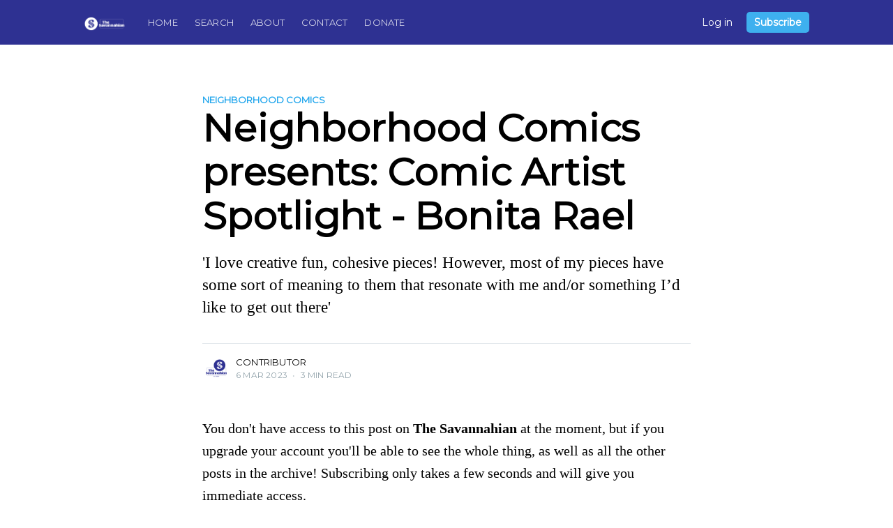

--- FILE ---
content_type: text/html; charset=utf-8
request_url: https://www.thesavannahian.com/neighborhood-comics-presents-comic-artist-spotlight-bonita-rael/
body_size: 7232
content:
<!DOCTYPE html>
<html lang="en">
<head>

    <meta charset="utf-8" />
    <meta http-equiv="X-UA-Compatible" content="IE=edge" />

    <title>Neighborhood Comics presents: Comic Artist Spotlight - Bonita Rael</title>
    <meta name="HandheldFriendly" content="True" />
    <meta name="viewport" content="width=device-width, initial-scale=1.0" />

    <link rel="stylesheet" type="text/css" href="https://www.thesavannahian.com/assets/built/screen.css?v=626c3ceffa" />

    <meta name="description" content="&#x27;I love creative fun, cohesive pieces! However, most of my pieces have some sort of meaning to them that resonate with me and/or something I’d like to get out there&#x27;">
    <link rel="icon" href="https://www.thesavannahian.com/content/images/size/w256h256/2024/08/Savannahian_2024_S-Icon_Blue.png" type="image/png">
    <link rel="canonical" href="https://www.thesavannahian.com/neighborhood-comics-presents-comic-artist-spotlight-bonita-rael/">
    <meta name="referrer" content="no-referrer-when-downgrade">
    
    <meta property="og:site_name" content="The Savannahian">
    <meta property="og:type" content="article">
    <meta property="og:title" content="Neighborhood Comics presents: Comic Artist Spotlight - Bonita Rael">
    <meta property="og:description" content="&#x27;I love creative fun, cohesive pieces! However, most of my pieces have some sort of meaning to them that resonate with me and/or something I’d like to get out there&#x27;">
    <meta property="og:url" content="https://www.thesavannahian.com/neighborhood-comics-presents-comic-artist-spotlight-bonita-rael/">
    <meta property="og:image" content="https://www.thesavannahian.com/content/images/size/w1200/2023/03/boni6.png">
    <meta property="article:published_time" content="2023-03-06T17:58:39.000Z">
    <meta property="article:modified_time" content="2023-03-06T17:58:39.000Z">
    <meta property="article:tag" content="Neighborhood Comics">
    
    <meta property="article:publisher" content="https://www.facebook.com/thesavannahian">
    <meta name="twitter:card" content="summary_large_image">
    <meta name="twitter:title" content="Neighborhood Comics presents: Comic Artist Spotlight - Bonita Rael">
    <meta name="twitter:description" content="&#x27;I love creative fun, cohesive pieces! However, most of my pieces have some sort of meaning to them that resonate with me and/or something I’d like to get out there&#x27;">
    <meta name="twitter:url" content="https://www.thesavannahian.com/neighborhood-comics-presents-comic-artist-spotlight-bonita-rael/">
    <meta name="twitter:image" content="https://www.thesavannahian.com/content/images/size/w1200/2023/03/boni6.png">
    <meta name="twitter:label1" content="Written by">
    <meta name="twitter:data1" content="Contributor">
    <meta name="twitter:label2" content="Filed under">
    <meta name="twitter:data2" content="Neighborhood Comics">
    <meta name="twitter:site" content="@savannahian912">
    <meta property="og:image:width" content="1200">
    <meta property="og:image:height" content="500">
    
    <script type="application/ld+json">
{
    "@context": "https://schema.org",
    "@type": "Article",
    "publisher": {
        "@type": "Organization",
        "name": "The Savannahian",
        "url": "https://www.thesavannahian.com/",
        "logo": {
            "@type": "ImageObject",
            "url": "https://www.thesavannahian.com/content/images/2024/08/Savannahian_2024_Horizontal_White.png"
        }
    },
    "author": {
        "@type": "Person",
        "name": "Contributor",
        "image": {
            "@type": "ImageObject",
            "url": "https://www.thesavannahian.com/content/images/size/w1200/2024/08/Savannahian_Badge2.PNG",
            "width": 1200,
            "height": 1200
        },
        "url": "https://www.thesavannahian.com/author/contributor/",
        "sameAs": []
    },
    "headline": "Neighborhood Comics presents: Comic Artist Spotlight - Bonita Rael",
    "url": "https://www.thesavannahian.com/neighborhood-comics-presents-comic-artist-spotlight-bonita-rael/",
    "datePublished": "2023-03-06T17:58:39.000Z",
    "dateModified": "2023-03-06T17:58:39.000Z",
    "image": {
        "@type": "ImageObject",
        "url": "https://www.thesavannahian.com/content/images/size/w1200/2023/03/boni6.png",
        "width": 1200,
        "height": 500
    },
    "keywords": "Neighborhood Comics",
    "description": "&#x27;I love creative fun, cohesive pieces! However, most of my pieces have some sort of meaning to them that resonate with me and/or something I’d like to get out there&#x27;",
    "mainEntityOfPage": "https://www.thesavannahian.com/neighborhood-comics-presents-comic-artist-spotlight-bonita-rael/"
}
    </script>

    <meta name="generator" content="Ghost 6.13">
    <link rel="alternate" type="application/rss+xml" title="The Savannahian" href="https://www.thesavannahian.com/rss/">
    <script defer src="https://cdn.jsdelivr.net/ghost/portal@~2.56/umd/portal.min.js" data-i18n="true" data-ghost="https://www.thesavannahian.com/" data-key="5b0c999cb20cab7a9ca369f789" data-api="https://seankelly-2.ghost.io/ghost/api/content/" data-locale="en" crossorigin="anonymous"></script><style id="gh-members-styles">.gh-post-upgrade-cta-content,
.gh-post-upgrade-cta {
    display: flex;
    flex-direction: column;
    align-items: center;
    font-family: -apple-system, BlinkMacSystemFont, 'Segoe UI', Roboto, Oxygen, Ubuntu, Cantarell, 'Open Sans', 'Helvetica Neue', sans-serif;
    text-align: center;
    width: 100%;
    color: #ffffff;
    font-size: 16px;
}

.gh-post-upgrade-cta-content {
    border-radius: 8px;
    padding: 40px 4vw;
}

.gh-post-upgrade-cta h2 {
    color: #ffffff;
    font-size: 28px;
    letter-spacing: -0.2px;
    margin: 0;
    padding: 0;
}

.gh-post-upgrade-cta p {
    margin: 20px 0 0;
    padding: 0;
}

.gh-post-upgrade-cta small {
    font-size: 16px;
    letter-spacing: -0.2px;
}

.gh-post-upgrade-cta a {
    color: #ffffff;
    cursor: pointer;
    font-weight: 500;
    box-shadow: none;
    text-decoration: underline;
}

.gh-post-upgrade-cta a:hover {
    color: #ffffff;
    opacity: 0.8;
    box-shadow: none;
    text-decoration: underline;
}

.gh-post-upgrade-cta a.gh-btn {
    display: block;
    background: #ffffff;
    text-decoration: none;
    margin: 28px 0 0;
    padding: 8px 18px;
    border-radius: 4px;
    font-size: 16px;
    font-weight: 600;
}

.gh-post-upgrade-cta a.gh-btn:hover {
    opacity: 0.92;
}</style><script async src="https://js.stripe.com/v3/"></script>
    <script defer src="https://cdn.jsdelivr.net/ghost/sodo-search@~1.8/umd/sodo-search.min.js" data-key="5b0c999cb20cab7a9ca369f789" data-styles="https://cdn.jsdelivr.net/ghost/sodo-search@~1.8/umd/main.css" data-sodo-search="https://seankelly-2.ghost.io/" data-locale="en" crossorigin="anonymous"></script>
    
    <link href="https://www.thesavannahian.com/webmentions/receive/" rel="webmention">
    <script defer src="/public/cards.min.js?v=626c3ceffa"></script>
    <link rel="stylesheet" type="text/css" href="/public/cards.min.css?v=626c3ceffa">
    <script defer src="/public/comment-counts.min.js?v=626c3ceffa" data-ghost-comments-counts-api="https://www.thesavannahian.com/members/api/comments/counts/"></script>
    <script defer src="/public/member-attribution.min.js?v=626c3ceffa"></script>
    <script defer src="/public/ghost-stats.min.js?v=626c3ceffa" data-stringify-payload="false" data-datasource="analytics_events" data-storage="localStorage" data-host="https://www.thesavannahian.com/.ghost/analytics/api/v1/page_hit"  tb_site_uuid="4f5ab2ad-91f9-4ef1-8b6d-5915a6371d52" tb_post_uuid="badf99a9-ac58-4f77-8033-74a764dc3f12" tb_post_type="post" tb_member_uuid="undefined" tb_member_status="undefined"></script><style>:root {--ghost-accent-color: #15171A;}</style>
    <!-- Global site tag (gtag.js) - Google Analytics -->
<script async src="https://www.googletagmanager.com/gtag/js?id=G-0HQV23VHD6"></script>
<script>
  window.dataLayer = window.dataLayer || [];
  function gtag(){dataLayer.push(arguments);}
  gtag('js', new Date());

  gtag('config', 'G-0HQV23VHD6');
</script>

<style>
    
.site-main {
    background: #2E3192;
} 
.site-nav-main{
    background: #2E3192; 
}
.page-template .site-main, .post-full-content, .post-template .site-main, .site-main {
    background: #2E3192;
}
.site-header-background {
    background: #2E3192;
}
.site-nav {
    background: #2E3192;
}
    
.site-header-background:not(.responsive-header-img) .site-nav-left-wrapper:after, .site-nav-main .site-nav-left-wrapper:after {
    background: linear-gradient(90deg,rgb(44, 52, 148) 0,#2E3192);
}

.site-nav-main .site-nav-left-wrapper:after {
    right: 0;
    background: linear-gradient(to right, color(#2E3192 l(-5%) a(0)) 0%,color(#2E3192 l(-5%)) 0%);
}
.site-archive-header .no-image{
    background: #2E3192;
    }
.post-feed {
    background: #2E3192;
}
.read-next {
    background:     #2E3192;
}
.read-next-card {
    background: #2E3192; 
}    
.site-footer{
    background: #2E3192;
}
    
.subscribe-overlay {      
     border: 1px solid;
     background: #2c3494;
}
.subscribe-form {
    border: 1px solid;
    background: #2E3192;
}
.subscribe-email {
    border: 1px solid;
    background: #2E3192;
}
.subscribe-overlay .subscribe-email {
    border: 1px solid;  
}
.subscribe-form button {
    height: 46px;      
}
.subscribe-form-title {
   color: rgb(244, 246, 217); 
}
    
.post-full-title {
    color: rgb(0, 0, 0);
}
    .post-feed  {
        background: #FFFFFF;
    }
    .post-card-excerpt {
        color: rgb(0, 0, 0);
    }
.post-card-title {
    color: rgb(0, 0, 0);
    }

    .post-full-content {
    color: rgb(0, 0, 0);
    background: #2E3192;
    }

    .post-full-custom-excerpt {
    color: rgb(0, 0, 0);
    }
    .post-full-content code {
        color: #F6EFD9;
        background: #2E3192;
    }
    
.post-full-byline-meta h4 a {
    color: rgb(0, 0, 0);
}
.post-full-content a {
    color: rgb(0, 0, 0);
    word-break: break-word;
    box-shadow: var(--darkgrey) 0 -1px 0 inset;
    transition: all 0.2s ease-in-out;
}
.post-full-content strong,
.post-full-content em {
    color: rgb(0, 0, 0);
}
    
.post-full-content h1,
.post-full-content h2,
.post-full-content h3,
.post-full-content h4,
.post-full-content h5,
.post-full-content h6 {
    color: rgb(0, 0, 0);
    font-family: -apple-system, BlinkMacSystemFont, "Segoe UI", Roboto, Oxygen, Ubuntu, Cantarell, "Open Sans", "Helvetica Neue", sans-serif;
}

    
.site-archive-header .no-image {
    color: rgb(0, 0, 0);
}
    
.no-image .author-social-link a {
    color: rgb(0, 0, 0);
}
.post-card-byline-content a {
    color: rgb(0, 0, 0);
    font-weight: 600;
}
    
@media  {
.page-template .site-main, .post-full-content, .post-template .site-main, .site-main {
    background: #FFFFFF;
    }
.post-full-custom-excerpt {     
    color: rgb(0, 0, 0);
    }
}
   
</style>

<style>
 .site-logo {
 	max-height: 300px;
 	}
    
 .site-nav-logo img {
    display: block;
    width: auto;
    height: 24px;
    }
    
..site-nav-logo {
    flex-shrink: 0;
    display: block;
    margin-right: 24px;
    padding: 0px 0;
    color: #fff;
    font-size: 1.7rem;
    line-height: 1em;
    font-weight: bold;
    letter-spacing: -0.5px;
	}
</style>

<link href="https://fonts.googleapis.com/css2?family=Montserrat&display=swap" rel="stylesheet">


<style>
  body { font-family: 'Montserrat', sans-serif; }
</style>

</head>
<body class="post-template tag-neighborhood-comics">

    <div class="site-wrapper">

        

<header class="site-header">
    <div class="outer site-nav-main">
    <div class="inner">
        <nav class="site-nav">
    <div class="site-nav-left">
        <div class="site-nav-left-content">
                <a class="site-nav-logo" href="https://www.thesavannahian.com"><img src="https://www.thesavannahian.com/content/images/2024/08/Savannahian_2024_Horizontal_White.png" alt="The Savannahian" /></a>
            <div class="site-nav-content">
                        <ul class="nav">
            <li class="nav-home"><a href="https://www.thesavannahian.com/">Home</a></li>
            <li class="nav-search"><a href="https://www.thesavannahian.com/#/search">Search</a></li>
            <li class="nav-about"><a href="https://www.thesavannahian.com/about/">About</a></li>
            <li class="nav-contact"><a href="https://www.thesavannahian.com/contact-us/">Contact</a></li>
            <li class="nav-donate"><a href="https://www.thesavannahian.com/donate/">Donate</a></li>
    </ul>

                    <span class="nav-post-title ">Neighborhood Comics presents: Comic Artist Spotlight - Bonita Rael</span>
            </div>
        </div>
    </div>
    <div class="site-nav-right">
            <a class="signin-link" href="https://www.thesavannahian.com/signin/">Log in</a>
            <a class="button primary small header-cta" href="https://www.thesavannahian.com/signup/">Subscribe</a>
    </div>
</nav>
    </div>
</div></header>


<main id="site-main" class="site-main outer">
    <div class="inner">

        <article class="post-full post tag-neighborhood-comics ">

            <header class="post-full-header">

                <section class="post-full-tags">
                    <a href="/tag/neighborhood-comics/">Neighborhood Comics</a>
                </section>

                <h1 class="post-full-title">Neighborhood Comics presents: Comic Artist Spotlight - Bonita Rael</h1>

                <p class="post-full-custom-excerpt">&#x27;I love creative fun, cohesive pieces! However, most of my pieces have some sort of meaning to them that resonate with me and/or something I’d like to get out there&#x27;</p>

                <div class="post-full-byline">

                    <section class="post-full-byline-content">

                        <ul class="author-list">
                            <li class="author-list-item">

                                <div class="author-card">
                                    <img class="author-profile-image" src="/content/images/size/w100/2024/08/Savannahian_Badge2.PNG" alt="Contributor" />
                                    <div class="author-info">
                                        <h2>Contributor</h2>
                                        <p>Read <a href="/author/contributor/">more posts</a> by this author.</p>
                                    </div>
                                </div>

                                <a href="/author/contributor/" class="author-avatar">
                                    <img class="author-profile-image" src="/content/images/size/w100/2024/08/Savannahian_Badge2.PNG" alt="Contributor" />
                                </a>

                            </li>
                        </ul>

                        <section class="post-full-byline-meta">
                            <h4 class="author-name"><a href="/author/contributor/">Contributor</a></h4>
                            <div class="byline-meta-content">
                                <time class="byline-meta-date" datetime="2023-03-06">6 Mar 2023</time>
                                <span class="byline-reading-time"><span class="bull">&bull;</span> 3 min read</span>
                            </div>
                        </section>

                    </section>


                </div>
            </header>


                <section class="post-full-content">
                    <div class="post-content">
                        <p>You don't have access to this post on <strong>The Savannahian</strong> at the moment, but if you upgrade your account you'll be able to see the whole thing, as well as all the other posts in the archive! Subscribing only takes a few seconds and will give you immediate access.</p>
                    </div>
                    <aside class="post-upgrade-cta">
                        <div class="post-upgrade-cta-content">
                            <h2>This post is for subscribers only</h2>
                            <a class="button large primary" href="/signup/">Subscribe now</a>
                            <p><small>Already have an account? <a href="/signin/">Sign in</a></small></p>
                        </div>
                    </aside>
                </section>


          
           <section class="post-full-comments">
    
</section>

        </article>

    </div>
</main>

<aside class="read-next outer">
    <div class="inner">
        <div class="read-next-feed">
                <article class="read-next-card">
                    <header class="read-next-card-header">
                        <h3><span>More in</span> <a href="/tag/neighborhood-comics/">Neighborhood Comics</a></h3>
                    </header>
                    <div class="read-next-card-content">
                        <ul>
                            <li>
                                <h4><a href="/neighborhood-comics-presents-kit-micillo/">Neighborhood Comics Presents: Kit Micillo</a></h4>
                                <div class="read-next-card-meta">
                                    <p><time datetime="2025-06-02">2 Jun 2025</time> –
                                        3 min read</p>
                                </div>
                            </li>
                            <li>
                                <h4><a href="/neighborhood-comics-deanna/">Neighborhood Comics presents: Deanna Soukiasian</a></h4>
                                <div class="read-next-card-meta">
                                    <p><time datetime="2025-03-31">31 Mar 2025</time> –
                                        2 min read</p>
                                </div>
                            </li>
                            <li>
                                <h4><a href="/neighborhood-comics-presents-taylor-hughes/">Neighborhood Comics presents: Taylor Hughes</a></h4>
                                <div class="read-next-card-meta">
                                    <p><time datetime="2024-12-30">30 Dec 2024</time> –
                                        2 min read</p>
                                </div>
                            </li>
                        </ul>
                    </div>
                    <footer class="read-next-card-footer">
                        <a href="/tag/neighborhood-comics/">See all 29 posts
                            →</a>
                    </footer>
                </article>

                <article class="post-card post tag-kierstin-graham ">

    <a class="post-card-image-link" href="/wellness-tool-belt-anxiety/">
        <img class="post-card-image"
            srcset="/content/images/size/w300/2023/03/Anxiety-tool-belt-2.png 300w,
                    /content/images/size/w600/2023/03/Anxiety-tool-belt-2.png 600w,
                    /content/images/size/w1200/2023/03/Anxiety-tool-belt-2.png 1000w,
                    /content/images/size/w2000/2023/03/Anxiety-tool-belt-2.png 2000w"
            sizes="(max-width: 1000px) 400px, 700px"
            src="/content/images/size/w600/2023/03/Anxiety-tool-belt-2.png"
            loading="lazy"
            alt="Wellness Tool Belt: Anxiety"
        />
    </a>

    <div class="post-card-content">

        <a class="post-card-content-link" href="/wellness-tool-belt-anxiety/">

            <header class="post-card-header">
                <div class="post-card-header-tags">
                    <span class="post-visibility post-visibility-paid">Free Post</span>
                            <div class="post-card-primary-tag">Kierstin Graham</div>

                </div>
                <h2 class="post-card-title">Wellness Tool Belt: Anxiety</h2>
            </header>

            <section class="post-card-excerpt">
                    <p>When we find ourselves stuck in a moment of anxiety, how can we offer ourselves support?</p>
            </section>

        </a>

        <footer class="post-card-meta">
            <ul class="author-list">
                <li class="author-list-item">

                    <div class="author-name-tooltip">
                        Contributor
                    </div>

                    <a href="/author/contributor/" class="static-avatar">
                        <img class="author-profile-image" src="/content/images/size/w100/2024/08/Savannahian_Badge2.PNG" alt="Contributor" />
                    </a>
                </li>
            </ul>
            <div class="post-card-byline-content">
                <span><a href="/author/contributor/">Contributor</a></span>
                <span class="post-card-byline-date"><time datetime="2023-03-06">6 Mar 2023</time> <span class="bull">&bull;</span> 2 min read</span>
            </div>
        </footer>

    </div>

</article>

                <article class="post-card post tag-jim-reed ">

    <a class="post-card-image-link" href="/keith-kozel/">
        <img class="post-card-image"
            srcset="/content/images/size/w300/2023/02/Screen-Shot-2023-02-27-at-11.38.29-AM.png 300w,
                    /content/images/size/w600/2023/02/Screen-Shot-2023-02-27-at-11.38.29-AM.png 600w,
                    /content/images/size/w1200/2023/02/Screen-Shot-2023-02-27-at-11.38.29-AM.png 1000w,
                    /content/images/size/w2000/2023/02/Screen-Shot-2023-02-27-at-11.38.29-AM.png 2000w"
            sizes="(max-width: 1000px) 400px, 700px"
            src="/content/images/size/w600/2023/02/Screen-Shot-2023-02-27-at-11.38.29-AM.png"
            loading="lazy"
            alt="Keith Kozel: Remembering a friend, a father, and the &#x27;best rock and roll frontman this area has seen in the past 35 years&#x27;"
        />
    </a>

    <div class="post-card-content">

        <a class="post-card-content-link" href="/keith-kozel/">

            <header class="post-card-header">
                <div class="post-card-header-tags">
                    <span class="post-visibility post-visibility-paid">Free Post</span>
                            <div class="post-card-primary-tag">Jim Reed</div>

                </div>
                <h2 class="post-card-title">Keith Kozel: Remembering a friend, a father, and the &#x27;best rock and roll frontman this area has seen in the past 35 years&#x27;</h2>
            </header>

            <section class="post-card-excerpt">
                    <p>Longtime friend and bandmate Jim Reed muses on the life and legacy of the recently departed, and deeply missed, local vocalist, musician, artist, and icon Keith Kozel.</p>
            </section>

        </a>

        <footer class="post-card-meta">
            <ul class="author-list">
                <li class="author-list-item">

                    <div class="author-name-tooltip">
                        Contributor
                    </div>

                    <a href="/author/contributor/" class="static-avatar">
                        <img class="author-profile-image" src="/content/images/size/w100/2024/08/Savannahian_Badge2.PNG" alt="Contributor" />
                    </a>
                </li>
            </ul>
            <div class="post-card-byline-content">
                <span><a href="/author/contributor/">Contributor</a></span>
                <span class="post-card-byline-date"><time datetime="2023-02-27">27 Feb 2023</time> <span class="bull">&bull;</span> 22 min read</span>
            </div>
        </footer>

    </div>

</article>
        </div>
    </div>
</aside>





        <footer class="site-footer outer">
            <div class="site-footer-content inner">
                <section class="copyright">
                    <a href="https://www.thesavannahian.com">The Savannahian</a> &copy; 2026
                    <a href="https://www.thesavannahian.com">Home</a>
                    <a href="https://www.thesavannahian.com/signup">Signup</a>
                    <a href="https://www.facebook.com/thesavannahian" target="_blank" rel="noopener">Facebook</a>
                    <a href="https://x.com/savannahian912" target="_blank" rel="noopener">Twitter</a>
                </section>
                <nav class="site-footer-nav">
                    Published with
                    <a href="https://ghost.org" target="_blank" rel="noopener">Ghost</a>
                </nav>
            </div>
        </footer>

    </div>

   <div class="notification notification-subscribe">
    <a class="notification-close" href="javascript:;"></a>
    You've successfully subscribed to The Savannahian
</div>

<div class="notification notification-signup">
    <a class="notification-close" href="javascript:;"></a>
    Great! Next, complete checkout for full access to The Savannahian
</div>

<div class="notification notification-signin">
    <a class="notification-close" href="javascript:;"></a>
    Welcome back! You've successfully signed in.
</div>

<div class="notification notification-signin-failure">
    <a class="notification-close" href="javascript:;"></a>
    Unable to sign you in. Please try again.
</div>

<div class="notification notification-checkout">
    <a class="notification-close" href="javascript:;"></a>
    Success! Your account is fully activated, you now have access to all content.
</div>

<div class="notification notification-billing-update">
    <a class="notification-close" href="javascript:;"></a>
    Success! Your billing info is updated.
</div>

<div class="notification notification-billing-update-cancel">
    <a class="notification-close" href="javascript:;"></a>
    Billing info update failed.
</div>


    <script>
        var images = document.querySelectorAll('.kg-gallery-image img');
        images.forEach(function (image) {
            var container = image.closest('.kg-gallery-image');
            var width = image.attributes.width.value;
            var height = image.attributes.height.value;
            var ratio = width / height;
            container.style.flex = ratio + ' 1 0%';
        });
    </script>


    <script
        src="https://code.jquery.com/jquery-3.5.1.min.js"
        integrity="sha256-9/aliU8dGd2tb6OSsuzixeV4y/faTqgFtohetphbbj0="
        crossorigin="anonymous">
    </script>
    <script type="text/javascript" src="https://www.thesavannahian.com/assets/built/jquery.fitvids.js?v=626c3ceffa"></script>

    <script src="https://www.thesavannahian.com/assets/built/infinitescroll.js?v=626c3ceffa"></script>

    <script>
        // Parse the URL parameter
        function getParameterByName(name, url) {
            if (!url) url = window.location.href;
            name = name.replace(/[\[\]]/g, "\\$&");
            var regex = new RegExp("[?&]" + name + "(=([^&#]*)|&|#|$)"),
                results = regex.exec(url);
            if (!results) return null;
            if (!results[2]) return '';
            return decodeURIComponent(results[2].replace(/\+/g, " "));
        }

        // Give the parameter a variable name
        var action = getParameterByName('action');
        var stripe = getParameterByName('stripe');
        var success = getParameterByName('success');

        $(document).ready(function () {
            if (action == 'subscribe') {
                $('body').addClass("subscribe-success");
            }
            if (action == 'signup') {
                window.location = 'https://www.thesavannahian.com/signup/?action=checkout';
            }
            if (action == 'checkout') {
                $('body').addClass("signup-success");
            }
            // Success === null is here for backwards compatibility, can be removed shortly
            if (action == 'signin' && (success === null || success === 'true')) {
                $('body').addClass("signin-success");
            }
            if (action == 'signin' && success === 'false') {
                $('body').addClass("signin-failure");
            }
            if (stripe == 'success') {
                $('body').addClass("checkout-success");
            }
            if (stripe == 'billing-update-success') {
                $('body').addClass("billing-success");
            }
            if (stripe == 'billing-update-cancel') {
                $('body').addClass("billing-cancel");
            }

            $('.notification-close').click(function () {
                $(this).parent().addClass('closed');
                var uri = window.location.toString();
                if (uri.indexOf("?") > 0) {
                    var clean_uri = uri.substring(0, uri.indexOf("?"));
                    window.history.replaceState({}, document.title, clean_uri);
                }
            });

            // Reset form on opening subscrion overlay
            $('.subscribe-button').click(function() {
                $('.subscribe-overlay form').removeClass();
                $('.subscribe-email').val('');
            });

            // Account navigation menu
            $('.account-menu-avatar').click(function(event) {
                $(this).toggleClass('active');
                event.stopPropagation();
            });

            $('.account-menu-dropdown').click(function(event) {
                event.stopPropagation();
            });

            $('body').click(function () {
                $('.account-menu-avatar').removeClass('active');
            });
        });
    </script>

    <script>

// NOTE: Scroll performance is poor in Safari
// - this appears to be due to the events firing much more slowly in Safari.
//   Dropping the scroll event and using only a raf loop results in smoother
//   scrolling but continuous processing even when not scrolling
$(document).ready(function () {
    // Start fitVids
    var $postContent = $(".post-full-content");
    $postContent.fitVids();
    // End fitVids

    var nav = document.querySelector('.site-nav-main');
    var title = document.querySelector('.post-full-title');

    var lastScrollY = window.scrollY;
    var lastWindowHeight = window.innerHeight;
    var lastDocumentHeight = $(document).height();
    var ticking = false;

    function onScroll() {
        lastScrollY = window.scrollY;
        requestTick();
    }

    function onResize() {
        lastWindowHeight = window.innerHeight;
        lastDocumentHeight = $(document).height();
        requestTick();
    }

    function requestTick() {
        if (!ticking) {
            requestAnimationFrame(update);
        }
        ticking = true;
    }

    function update() {
        var trigger = title.getBoundingClientRect().top + window.scrollY;
        var triggerOffset = title.offsetHeight + 35;
        var progressMax = lastDocumentHeight - lastWindowHeight;

        // show/hide post title
        if (lastScrollY >= trigger + triggerOffset) {
            nav.classList.add('nav-post-title-active');
        } else {
            nav.classList.remove('nav-post-title-active');
        }

        ticking = false;
    }

    window.addEventListener('scroll', onScroll, {passive: true});
    window.addEventListener('resize', onResize, false);

    update();


    // Hover on avatar
    var hoverTimeout;

    $('.author-list-item').hover(function () {
        var $this = $(this);

        clearTimeout(hoverTimeout);

        $('.author-card').removeClass('hovered');
        $(this).children('.author-card').addClass('hovered');

    }, function () {
        var $this = $(this);

        hoverTimeout = setTimeout(function () {
            $this.children('.author-card').removeClass('hovered');
        }, 800);
    });

});
</script>


    

</body>
</html>
